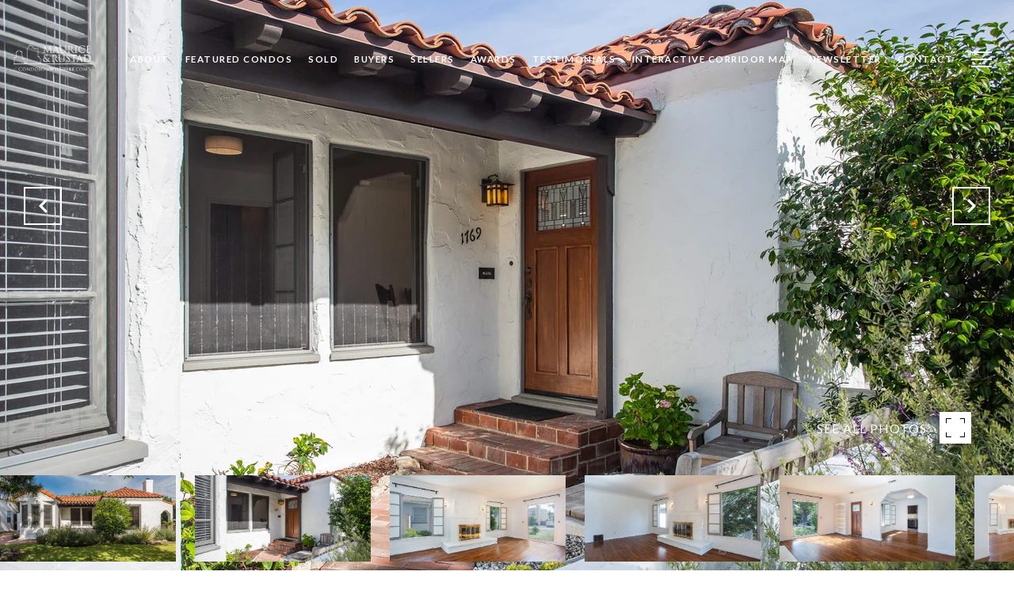

--- FILE ---
content_type: text/html; charset=utf-8
request_url: https://bss.luxurypresence.com/buttons/googleOneTap?companyId=4656eb50-3813-497b-9b34-5b518d8f9016&websiteId=650cd3a0-9e71-4472-b7bf-36e04d646b6e&pageId=6e8d06d1-93df-409f-b190-6bc6c8bd02f2&sourceUrl=https%3A%2F%2Fcondosonwilshire.com%2Fproperties%2F1769-s-shenandoah-st&pageMeta=%7B%22sourceResource%22%3A%22properties%22%2C%22pageElementId%22%3A%221f4cb6c6-3d52-4d94-b9be-4be43865ff77%22%2C%22pageQueryVariables%22%3A%7B%22property%22%3A%7B%22id%22%3A%221f4cb6c6-3d52-4d94-b9be-4be43865ff77%22%7D%2C%22properties%22%3A%7B%22relatedNeighborhoodPropertyId%22%3A%221f4cb6c6-3d52-4d94-b9be-4be43865ff77%22%2C%22sort%22%3A%22salesPrice%22%7D%2C%22neighborhood%22%3A%7B%7D%2C%22pressReleases%22%3A%7B%22propertyId%22%3A%221f4cb6c6-3d52-4d94-b9be-4be43865ff77%22%7D%7D%7D
body_size: 2856
content:
<style>
  html, body {margin: 0; padding: 0;}
</style>
<script src="https://accounts.google.com/gsi/client" async defer></script>
<script>
const parseURL = (url) => {
    const a = document.createElement('a');
    a.href = url;
    return a.origin;
}

const login = (token, provider, source)  => {
  const origin = (window.location != window.parent.location)
    ? parseURL(document.referrer)
    : window.location.origin;  
  const xhr = new XMLHttpRequest();
  xhr.responseType = 'json';
  xhr.onreadystatechange = function() {
    if (xhr.readyState === 4) {
      const response = xhr.response;
      const msg = {
        event: response.status,
        provider: provider,
        source: source,
        token: token
      }
      window.parent.postMessage(msg, origin);
    }
  }
  xhr.withCredentials = true;
  xhr.open('POST', `${origin}/api/v1/auth/login`, true);
  xhr.setRequestHeader("Content-Type", "application/json;charset=UTF-8");
  xhr.send(JSON.stringify({
    token,
    provider,
    source,
    websiteId: '650cd3a0-9e71-4472-b7bf-36e04d646b6e',
    companyId: '4656eb50-3813-497b-9b34-5b518d8f9016',
    pageId: '6e8d06d1-93df-409f-b190-6bc6c8bd02f2',
    sourceUrl: 'https://condosonwilshire.com/properties/1769-s-shenandoah-st',
    pageMeta: '{"sourceResource":"properties","pageElementId":"1f4cb6c6-3d52-4d94-b9be-4be43865ff77","pageQueryVariables":{"property":{"id":"1f4cb6c6-3d52-4d94-b9be-4be43865ff77"},"properties":{"relatedNeighborhoodPropertyId":"1f4cb6c6-3d52-4d94-b9be-4be43865ff77","sort":"salesPrice"},"neighborhood":{},"pressReleases":{"propertyId":"1f4cb6c6-3d52-4d94-b9be-4be43865ff77"}}}',
    utm: '',
    referrer: ''
  }));
}

function getExpirationCookie(expiresInMiliseconds) {
  const tomorrow  = new Date(Date.now() + expiresInMiliseconds); // The Date object returns today's timestamp
  return `condosonwilshire.com-SID=true; expires=${tomorrow.toUTCString()}; path=/; Secure; SameSite=None`;
}

function handleCredentialResponse(response) {
  document.cookie = getExpirationCookie(24 * 60 * 60 * 1000); // 1 day
  login(response.credential, 'GOOGLE', 'GOOGLE_SIGN_ON');
}

function handleClose() {
  const msg = {
    event: 'cancel',
    provider: 'GOOGLE',
    source: 'GOOGLE_SIGN_ON'
  }
  const origin = (window.location != window.parent.location)
    ? parseURL(document.referrer)
    : window.location.origin;
  window.parent.postMessage(msg, origin);
  document.cookie = getExpirationCookie(2 * 60 * 60 * 1000); // 2 hours
}

</script>
<div id="g_id_onload"
  data-client_id="673515100752-7s6f6j0qab4skl22cjpp7eirb2rjmfcg.apps.googleusercontent.com"
  data-callback="handleCredentialResponse"
  data-intermediate_iframe_close_callback="handleClose"
  data-state_cookie_domain = "condosonwilshire.com"
  data-allowed_parent_origin="https://condosonwilshire.com"
  data-skip_prompt_cookie="condosonwilshire.com-SID"
  data-cancel_on_tap_outside="false"
></div>